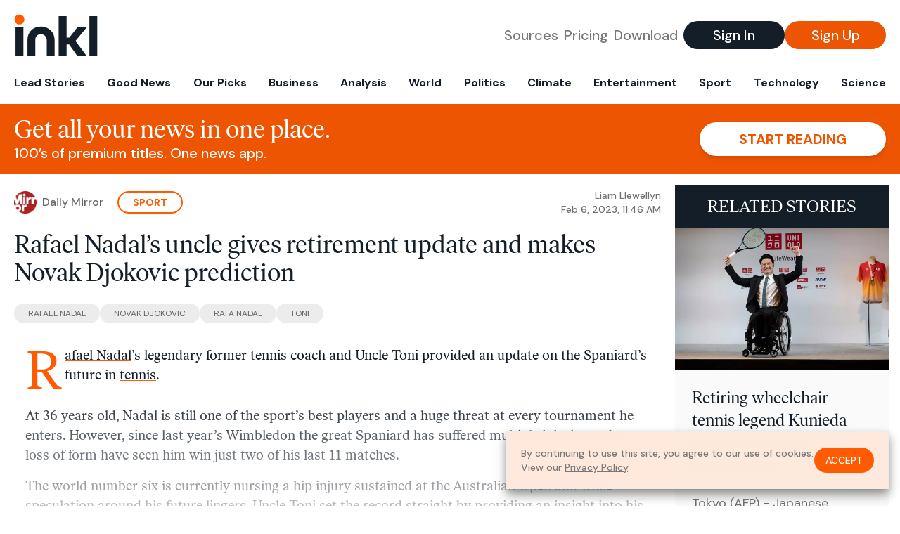

--- FILE ---
content_type: text/html; charset=utf-8
request_url: https://www.inkl.com/news/rafael-nadal-s-uncle-gives-retirement-update-and-makes-novak-djokovic-prediction/related
body_size: 2943
content:

  <div class="flex grow">
  <a href="/news/retiring-wheelchair-tennis-legend-kunieda-happy-to-change-perceptions" class="flex flex-col grow bg-gray-100">

      <img src="https://images.inkl.com/s3/article/lead_image/17708259/8526540867e4e881111b2766cc8374aa661e10e7.jpg?w=600" alt="Retiring wheelchair tennis legend Kunieda happy to change perceptions" width="768" height="511" class="w-full" loading="lazy">

    <div class="font-headline text-2xl leading-7 px-3 pt-5 md:leading-8 md:px-6 md:pt-6">
      Retiring wheelchair tennis legend Kunieda happy to change perceptions
    </div>

    <div class="font-sans text-gray-500 px-3 pt-5 md:text-lg md:px-6 md:pt-6">
      Tokyo (AFP) - Japanese Paralympic legend Shingo Kunieda said Tuesday he was ending his illustrious career satisfied that wheelchair tennis was now "finally seen as a sport" in the eyes of the public.
    </div>

    <div class="flex items-center px-3 py-7 md:px-6 md:py-8 mt-auto">
      <img src="https://images.inkl.com/s3/publisher/icon_rounded/94/afp-icon-rounded-2.png?w=50" alt="AFP" class="w-6 h-6 md:w-8 md:h-8" width="50" height="50" loading="lazy">

      <div class="font-sans font-medium text-gray-600 ml-2">
        AFP
      </div>
    </div>
  </a>
</div>


  <div class="flex grow">
  <a href="/news/emma-raducanu-sent-toxic-warning-as-olympic-champion-sympathises-with-brit" class="flex flex-col grow bg-gray-100">

      <img src="https://images.inkl.com/s3/article/lead_image/17709807/0_Australian-Open-Day-3-Melbourne-Australia-18-Jan-2023.jpg?w=600" alt="Emma Raducanu sent “toxic” warning as Olympic champion “sympathises” with Brit" width="1200" height="630" class="w-full" loading="lazy">

    <div class="font-headline text-2xl leading-7 px-3 pt-5 md:leading-8 md:px-6 md:pt-6">
      Emma Raducanu sent “toxic” warning as Olympic champion “sympathises” with Brit
    </div>

    <div class="font-sans text-gray-500 px-3 pt-5 md:text-lg md:px-6 md:pt-6">
      The 2021 US Open champ has endured a rollercoaster of a time since her Flushing Meadows triumph and a former Olympic champion has offered her advice as she looks to overcome injury struggles
    </div>

    <div class="flex items-center px-3 py-7 md:px-6 md:py-8 mt-auto">
      <img src="https://images.inkl.com/s3/publisher/icon_rounded/133/daily-mirror-icon-rounded-3.png?w=50" alt="Daily Mirror" class="w-6 h-6 md:w-8 md:h-8" width="50" height="50" loading="lazy">

      <div class="font-sans font-medium text-gray-600 ml-2">
        Daily Mirror
      </div>
    </div>
  </a>
</div>


  <div class="flex grow">
  <a href="/news/rafael-nadal-s-uncle-refuses-to-make-guarantees-on-tennis-great-s-future" class="flex flex-col grow bg-gray-100">

      <img src="https://images.inkl.com/s3/article/lead_image/17672943/0_Rafael-Nadal.jpg?w=600" alt="Rafael Nadal&#39;s uncle refuses to make guarantees on tennis great&#39;s future" width="1200" height="630" class="w-full" loading="lazy">

    <div class="font-headline text-2xl leading-7 px-3 pt-5 md:leading-8 md:px-6 md:pt-6">
      Rafael Nadal's uncle refuses to make guarantees on tennis great's future
    </div>

    <div class="font-sans text-gray-500 px-3 pt-5 md:text-lg md:px-6 md:pt-6">
      The great Spaniard is nursing yet another injury and his uncle and former coach refused to give a clear answer regarding how much longer the tennis icon's career may last
    </div>

    <div class="flex items-center px-3 py-7 md:px-6 md:py-8 mt-auto">
      <img src="https://images.inkl.com/s3/publisher/icon_rounded/133/daily-mirror-icon-rounded-3.png?w=50" alt="Daily Mirror" class="w-6 h-6 md:w-8 md:h-8" width="50" height="50" loading="lazy">

      <div class="font-sans font-medium text-gray-600 ml-2">
        Daily Mirror
      </div>
    </div>
  </a>
</div>


  <div class="flex grow">
  <a href="/news/stan-s-the-man-as-veteran-claims-davis-cup-victory-for-switzerland" class="flex flex-col grow bg-gray-100">

    <div class="font-headline text-2xl leading-7 px-3 pt-5 md:leading-8 md:px-6 md:pt-6">
      Stan's the man as veteran claims Davis Cup victory for Switzerland
    </div>

    <div class="font-sans text-gray-500 px-3 pt-5 md:text-lg md:px-6 md:pt-6">
      Paris (AFP) - Stan Wawrinka took Switzerland to the Davis Cup Finals group stage on Saturday, winning a rollercoaster deciding clash against Germany, just weeks shy of his 38th birthday.
    </div>

    <div class="flex items-center px-3 py-7 md:px-6 md:py-8 mt-auto">
      <img src="https://images.inkl.com/s3/publisher/icon_rounded/94/afp-icon-rounded-2.png?w=50" alt="AFP" class="w-6 h-6 md:w-8 md:h-8" width="50" height="50" loading="lazy">

      <div class="font-sans font-medium text-gray-600 ml-2">
        AFP
      </div>
    </div>
  </a>
</div>

    <div class="bg-orange p-6 bg-[url('/images/branding/inkl-watermark.svg')] bg-no-repeat bg-left-bottom bg-[length:200px_100px] md:bg-contain md:hidden">
  <div class="font-serif text-3xl text-white text-center leading-tight md:text-4.5xl ">
    From analysis to the latest developments in health,
    read the most diverse news in one place.
  </div>

  <form join-form-v2 additional-join-params="{&quot;article&quot;:&quot;rafael-nadal-s-uncle-gives-retirement-update-and-makes-novak-djokovic-prediction&quot;}" class="max-w-xs mx-auto mt-6" onsubmit="return false;" novalidate>
  <input name="email" type="email" placeholder="Your email address" class="flex items-center justify-center w-full h-11 font-sans font-medium text-md placeholder:font-normal placeholder:text-base text-center rounded-full outline-none">

  <div email-required-error class="font-sans font-medium text-center py-1 text-red-900 hidden">
    Email is required
  </div>

  <div email-invalid-error class="font-sans font-medium text-center py-1 text-red-900 hidden">
    Email is invalid
  </div>

  <div email-registered-error class="font-sans font-medium text-center py-1 text-white hidden">
    Email is already registered. <br> Please
    <a href="/signin" class="text-red-900 underline underline-offset-2">sign in</a>
    instead.
  </div>

  <button type="submit" class="block w-full mt-3 h-12 font-sans font-medium text-lg tracking-wider uppercase bg-blue-900 text-white rounded-full drop-shadow-md z-0">
    <i class="fa-solid fa-spinner fa-spin hidden" processing-icon></i>
    <span>Start reading</span>
  </button>
</form>

  <div>
    <div class="font-sans font-medium text-center mt-6">
      Already a member?
      <a href="/signin?article=rafael-nadal-s-uncle-gives-retirement-update-and-makes-novak-djokovic-prediction" class="underline underline-offset-2">
        Sign in here
      </a>
    </div>
  </div>
</div>


  <div class="flex grow">
  <a href="/news/stan-s-the-man-as-swiss-veteran-claims-davis-cup-decider" class="flex flex-col grow bg-gray-100">

    <div class="font-headline text-2xl leading-7 px-3 pt-5 md:leading-8 md:px-6 md:pt-6">
      Stan's the man as Swiss veteran claims Davis Cup decider
    </div>

    <div class="font-sans text-gray-500 px-3 pt-5 md:text-lg md:px-6 md:pt-6">
      Paris (AFP) - Stan Wawrinka took Switzerland to the Davis Cup Finals group stage on Saturday, winning a rollercoaster deciding clash against Germany, just weeks shy of his 38th birthday.
    </div>

    <div class="flex items-center px-3 py-7 md:px-6 md:py-8 mt-auto">
      <img src="https://images.inkl.com/s3/publisher/icon_rounded/94/afp-icon-rounded-2.png?w=50" alt="AFP" class="w-6 h-6 md:w-8 md:h-8" width="50" height="50" loading="lazy">

      <div class="font-sans font-medium text-gray-600 ml-2">
        AFP
      </div>
    </div>
  </a>
</div>


  <div class="flex grow">
  <a href="/news/liverpool-junior-international-tennis-tournament-set-for-record-numbers-after-paving-way-for-grand-slam-stars" class="flex flex-col grow bg-gray-100">

    <div class="font-headline text-2xl leading-7 px-3 pt-5 md:leading-8 md:px-6 md:pt-6">
      Liverpool Junior International Tennis Tournament set for record numbers after paving way for Grand Slam stars
    </div>

    <div class="font-sans text-gray-500 px-3 pt-5 md:text-lg md:px-6 md:pt-6">
      The Liverpool Junior International has hosted the likes of Novak Djokovic and Emma Raducanu in the past
    </div>

    <div class="flex items-center px-3 py-7 md:px-6 md:py-8 mt-auto">
      <img src="https://images.inkl.com/s3/publisher/icon_rounded/143/liverpool-echo-icon-rounded-2.png?w=50" alt="Liverpool Echo" class="w-6 h-6 md:w-8 md:h-8" width="50" height="50" loading="lazy">

      <div class="font-sans font-medium text-gray-600 ml-2">
        Liverpool Echo
      </div>
    </div>
  </a>
</div>

